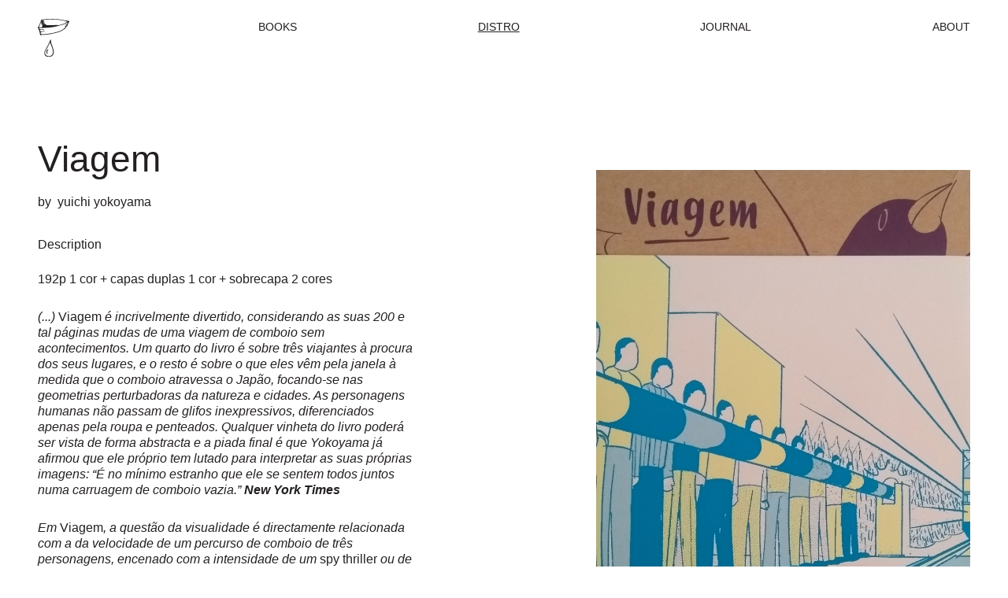

--- FILE ---
content_type: text/html; charset=UTF-8
request_url: https://paperviewbooks.pt/distro/viagem/
body_size: 23010
content:
<!DOCTYPE html>
<html lang="en-US">
<head>
	<meta charset="utf-8">
	<meta name="viewport" content="width=device-width, initial-scale=1.0">
	<link rel="apple-touch-icon" sizes="180x180" href="https://paperviewbooks.pt/wp-content/themes/theme/dist/assets/images/favicon/apple-touch-icon.png">
	<link rel="icon" type="image/png" sizes="32x32" href="https://paperviewbooks.pt/wp-content/themes/theme/dist/assets/images/favicon/favicon-32x32.png">
	<link rel="icon" type="image/png" sizes="16x16" href="https://paperviewbooks.pt/wp-content/themes/theme/dist/assets/images/favicon/favicon-16x16.png">
	<link rel="manifest" href="https://paperviewbooks.pt/wp-content/themes/theme/dist/assets/images/favicon/site.webmanifest">

	<!-- Global site tag (gtag.js) - Google Analytics -->
    <script async src="https://www.googletagmanager.com/gtag/js?id=G-0SGPCV0W1G"></script>
    <script>
        window.dataLayer = window.dataLayer || [];
        function gtag(){dataLayer.push(arguments);}
        gtag('js', new Date());

        gtag('config', 'G-0SGPCV0W1G');
    </script>

	<meta name='robots' content='index, follow, max-image-preview:large, max-snippet:-1, max-video-preview:-1' />

	<!-- This site is optimized with the Yoast SEO plugin v17.7.1 - https://yoast.com/wordpress/plugins/seo/ -->
	<title>Viagem - Paper View Independent Publishing</title>
	<link rel="canonical" href="https://paperviewbooks.pt/distro/viagem/" />
	<meta property="og:locale" content="en_US" />
	<meta property="og:type" content="article" />
	<meta property="og:title" content="Viagem - Paper View Independent Publishing" />
	<meta property="og:url" content="https://paperviewbooks.pt/distro/viagem/" />
	<meta property="og:site_name" content="Paper View Independent Publishing" />
	<meta property="article:modified_time" content="2023-08-28T22:16:53+00:00" />
	<meta name="twitter:card" content="summary_large_image" />
	<!-- / Yoast SEO plugin. -->


<link rel='stylesheet' id='c-theme-style-css' href='https://paperviewbooks.pt/wp-content/themes/theme/dist/frontend.css?ver=1' media='all' />
<style id='classic-theme-styles-inline-css'>
/*! This file is auto-generated */
.wp-block-button__link{color:#fff;background-color:#32373c;border-radius:9999px;box-shadow:none;text-decoration:none;padding:calc(.667em + 2px) calc(1.333em + 2px);font-size:1.125em}.wp-block-file__button{background:#32373c;color:#fff;text-decoration:none}
</style>
<style id='global-styles-inline-css'>
body{--wp--preset--color--black: #000000;--wp--preset--color--cyan-bluish-gray: #abb8c3;--wp--preset--color--white: #ffffff;--wp--preset--color--pale-pink: #f78da7;--wp--preset--color--vivid-red: #cf2e2e;--wp--preset--color--luminous-vivid-orange: #ff6900;--wp--preset--color--luminous-vivid-amber: #fcb900;--wp--preset--color--light-green-cyan: #7bdcb5;--wp--preset--color--vivid-green-cyan: #00d084;--wp--preset--color--pale-cyan-blue: #8ed1fc;--wp--preset--color--vivid-cyan-blue: #0693e3;--wp--preset--color--vivid-purple: #9b51e0;--wp--preset--gradient--vivid-cyan-blue-to-vivid-purple: linear-gradient(135deg,rgba(6,147,227,1) 0%,rgb(155,81,224) 100%);--wp--preset--gradient--light-green-cyan-to-vivid-green-cyan: linear-gradient(135deg,rgb(122,220,180) 0%,rgb(0,208,130) 100%);--wp--preset--gradient--luminous-vivid-amber-to-luminous-vivid-orange: linear-gradient(135deg,rgba(252,185,0,1) 0%,rgba(255,105,0,1) 100%);--wp--preset--gradient--luminous-vivid-orange-to-vivid-red: linear-gradient(135deg,rgba(255,105,0,1) 0%,rgb(207,46,46) 100%);--wp--preset--gradient--very-light-gray-to-cyan-bluish-gray: linear-gradient(135deg,rgb(238,238,238) 0%,rgb(169,184,195) 100%);--wp--preset--gradient--cool-to-warm-spectrum: linear-gradient(135deg,rgb(74,234,220) 0%,rgb(151,120,209) 20%,rgb(207,42,186) 40%,rgb(238,44,130) 60%,rgb(251,105,98) 80%,rgb(254,248,76) 100%);--wp--preset--gradient--blush-light-purple: linear-gradient(135deg,rgb(255,206,236) 0%,rgb(152,150,240) 100%);--wp--preset--gradient--blush-bordeaux: linear-gradient(135deg,rgb(254,205,165) 0%,rgb(254,45,45) 50%,rgb(107,0,62) 100%);--wp--preset--gradient--luminous-dusk: linear-gradient(135deg,rgb(255,203,112) 0%,rgb(199,81,192) 50%,rgb(65,88,208) 100%);--wp--preset--gradient--pale-ocean: linear-gradient(135deg,rgb(255,245,203) 0%,rgb(182,227,212) 50%,rgb(51,167,181) 100%);--wp--preset--gradient--electric-grass: linear-gradient(135deg,rgb(202,248,128) 0%,rgb(113,206,126) 100%);--wp--preset--gradient--midnight: linear-gradient(135deg,rgb(2,3,129) 0%,rgb(40,116,252) 100%);--wp--preset--font-size--small: 13px;--wp--preset--font-size--medium: 20px;--wp--preset--font-size--large: 36px;--wp--preset--font-size--x-large: 42px;--wp--preset--spacing--20: 0.44rem;--wp--preset--spacing--30: 0.67rem;--wp--preset--spacing--40: 1rem;--wp--preset--spacing--50: 1.5rem;--wp--preset--spacing--60: 2.25rem;--wp--preset--spacing--70: 3.38rem;--wp--preset--spacing--80: 5.06rem;--wp--preset--shadow--natural: 6px 6px 9px rgba(0, 0, 0, 0.2);--wp--preset--shadow--deep: 12px 12px 50px rgba(0, 0, 0, 0.4);--wp--preset--shadow--sharp: 6px 6px 0px rgba(0, 0, 0, 0.2);--wp--preset--shadow--outlined: 6px 6px 0px -3px rgba(255, 255, 255, 1), 6px 6px rgba(0, 0, 0, 1);--wp--preset--shadow--crisp: 6px 6px 0px rgba(0, 0, 0, 1);}:where(.is-layout-flex){gap: 0.5em;}:where(.is-layout-grid){gap: 0.5em;}body .is-layout-flow > .alignleft{float: left;margin-inline-start: 0;margin-inline-end: 2em;}body .is-layout-flow > .alignright{float: right;margin-inline-start: 2em;margin-inline-end: 0;}body .is-layout-flow > .aligncenter{margin-left: auto !important;margin-right: auto !important;}body .is-layout-constrained > .alignleft{float: left;margin-inline-start: 0;margin-inline-end: 2em;}body .is-layout-constrained > .alignright{float: right;margin-inline-start: 2em;margin-inline-end: 0;}body .is-layout-constrained > .aligncenter{margin-left: auto !important;margin-right: auto !important;}body .is-layout-constrained > :where(:not(.alignleft):not(.alignright):not(.alignfull)){max-width: var(--wp--style--global--content-size);margin-left: auto !important;margin-right: auto !important;}body .is-layout-constrained > .alignwide{max-width: var(--wp--style--global--wide-size);}body .is-layout-flex{display: flex;}body .is-layout-flex{flex-wrap: wrap;align-items: center;}body .is-layout-flex > *{margin: 0;}body .is-layout-grid{display: grid;}body .is-layout-grid > *{margin: 0;}:where(.wp-block-columns.is-layout-flex){gap: 2em;}:where(.wp-block-columns.is-layout-grid){gap: 2em;}:where(.wp-block-post-template.is-layout-flex){gap: 1.25em;}:where(.wp-block-post-template.is-layout-grid){gap: 1.25em;}.has-black-color{color: var(--wp--preset--color--black) !important;}.has-cyan-bluish-gray-color{color: var(--wp--preset--color--cyan-bluish-gray) !important;}.has-white-color{color: var(--wp--preset--color--white) !important;}.has-pale-pink-color{color: var(--wp--preset--color--pale-pink) !important;}.has-vivid-red-color{color: var(--wp--preset--color--vivid-red) !important;}.has-luminous-vivid-orange-color{color: var(--wp--preset--color--luminous-vivid-orange) !important;}.has-luminous-vivid-amber-color{color: var(--wp--preset--color--luminous-vivid-amber) !important;}.has-light-green-cyan-color{color: var(--wp--preset--color--light-green-cyan) !important;}.has-vivid-green-cyan-color{color: var(--wp--preset--color--vivid-green-cyan) !important;}.has-pale-cyan-blue-color{color: var(--wp--preset--color--pale-cyan-blue) !important;}.has-vivid-cyan-blue-color{color: var(--wp--preset--color--vivid-cyan-blue) !important;}.has-vivid-purple-color{color: var(--wp--preset--color--vivid-purple) !important;}.has-black-background-color{background-color: var(--wp--preset--color--black) !important;}.has-cyan-bluish-gray-background-color{background-color: var(--wp--preset--color--cyan-bluish-gray) !important;}.has-white-background-color{background-color: var(--wp--preset--color--white) !important;}.has-pale-pink-background-color{background-color: var(--wp--preset--color--pale-pink) !important;}.has-vivid-red-background-color{background-color: var(--wp--preset--color--vivid-red) !important;}.has-luminous-vivid-orange-background-color{background-color: var(--wp--preset--color--luminous-vivid-orange) !important;}.has-luminous-vivid-amber-background-color{background-color: var(--wp--preset--color--luminous-vivid-amber) !important;}.has-light-green-cyan-background-color{background-color: var(--wp--preset--color--light-green-cyan) !important;}.has-vivid-green-cyan-background-color{background-color: var(--wp--preset--color--vivid-green-cyan) !important;}.has-pale-cyan-blue-background-color{background-color: var(--wp--preset--color--pale-cyan-blue) !important;}.has-vivid-cyan-blue-background-color{background-color: var(--wp--preset--color--vivid-cyan-blue) !important;}.has-vivid-purple-background-color{background-color: var(--wp--preset--color--vivid-purple) !important;}.has-black-border-color{border-color: var(--wp--preset--color--black) !important;}.has-cyan-bluish-gray-border-color{border-color: var(--wp--preset--color--cyan-bluish-gray) !important;}.has-white-border-color{border-color: var(--wp--preset--color--white) !important;}.has-pale-pink-border-color{border-color: var(--wp--preset--color--pale-pink) !important;}.has-vivid-red-border-color{border-color: var(--wp--preset--color--vivid-red) !important;}.has-luminous-vivid-orange-border-color{border-color: var(--wp--preset--color--luminous-vivid-orange) !important;}.has-luminous-vivid-amber-border-color{border-color: var(--wp--preset--color--luminous-vivid-amber) !important;}.has-light-green-cyan-border-color{border-color: var(--wp--preset--color--light-green-cyan) !important;}.has-vivid-green-cyan-border-color{border-color: var(--wp--preset--color--vivid-green-cyan) !important;}.has-pale-cyan-blue-border-color{border-color: var(--wp--preset--color--pale-cyan-blue) !important;}.has-vivid-cyan-blue-border-color{border-color: var(--wp--preset--color--vivid-cyan-blue) !important;}.has-vivid-purple-border-color{border-color: var(--wp--preset--color--vivid-purple) !important;}.has-vivid-cyan-blue-to-vivid-purple-gradient-background{background: var(--wp--preset--gradient--vivid-cyan-blue-to-vivid-purple) !important;}.has-light-green-cyan-to-vivid-green-cyan-gradient-background{background: var(--wp--preset--gradient--light-green-cyan-to-vivid-green-cyan) !important;}.has-luminous-vivid-amber-to-luminous-vivid-orange-gradient-background{background: var(--wp--preset--gradient--luminous-vivid-amber-to-luminous-vivid-orange) !important;}.has-luminous-vivid-orange-to-vivid-red-gradient-background{background: var(--wp--preset--gradient--luminous-vivid-orange-to-vivid-red) !important;}.has-very-light-gray-to-cyan-bluish-gray-gradient-background{background: var(--wp--preset--gradient--very-light-gray-to-cyan-bluish-gray) !important;}.has-cool-to-warm-spectrum-gradient-background{background: var(--wp--preset--gradient--cool-to-warm-spectrum) !important;}.has-blush-light-purple-gradient-background{background: var(--wp--preset--gradient--blush-light-purple) !important;}.has-blush-bordeaux-gradient-background{background: var(--wp--preset--gradient--blush-bordeaux) !important;}.has-luminous-dusk-gradient-background{background: var(--wp--preset--gradient--luminous-dusk) !important;}.has-pale-ocean-gradient-background{background: var(--wp--preset--gradient--pale-ocean) !important;}.has-electric-grass-gradient-background{background: var(--wp--preset--gradient--electric-grass) !important;}.has-midnight-gradient-background{background: var(--wp--preset--gradient--midnight) !important;}.has-small-font-size{font-size: var(--wp--preset--font-size--small) !important;}.has-medium-font-size{font-size: var(--wp--preset--font-size--medium) !important;}.has-large-font-size{font-size: var(--wp--preset--font-size--large) !important;}.has-x-large-font-size{font-size: var(--wp--preset--font-size--x-large) !important;}
.wp-block-navigation a:where(:not(.wp-element-button)){color: inherit;}
:where(.wp-block-post-template.is-layout-flex){gap: 1.25em;}:where(.wp-block-post-template.is-layout-grid){gap: 1.25em;}
:where(.wp-block-columns.is-layout-flex){gap: 2em;}:where(.wp-block-columns.is-layout-grid){gap: 2em;}
.wp-block-pullquote{font-size: 1.5em;line-height: 1.6;}
</style>

</head>
<body class="c-scope-paperview">
	<div class="c-content-justify-full">
		<div class="c-content">
							<header id="header" class="c-header">
    <div class="c-container">
        <div class="c-header__holder">
            <div class="c-header__side">
                <a class="c-header__logo c-btn--opacity" href="https://paperviewbooks.pt">
                    <img src="https://paperviewbooks.pt/wp-content/themes/theme/dist/assets/images/logos/paperview.svg" alt="Paper View Independent Publishing">
                </a>
            </div>
                        <div class="c-header__wrapper">
                <nav id="nav-menu" class="c-header__nav">
                    <ul class="c-header__menu">
                                                <li class="c-header__menu-item ">
                            <a class="c-header__link" href="https://paperviewbooks.pt/books/" >Books</a>
                        </li>
                                                <li class="c-header__menu-item  c-is-active">
                            <a class="c-header__link" href="https://paperviewbooks.pt/distro/" >Distro</a>
                        </li>
                                                <li class="c-header__menu-item ">
                            <a class="c-header__link" href="https://paperviewbooks.pt/journal/" >Journal</a>
                        </li>
                                                <li class="c-header__menu-item ">
                            <a class="c-header__link" href="https://paperviewbooks.pt/about/" >About</a>
                        </li>
                                            </ul>
                </nav>
                <button id="nav-toggle" class="c-header__toggle c-btn--link c-btn--opacity" aria-label="Menu">
                    <span class="c-header__toggle-line"></span>
                    <span class="c-header__toggle-line"></span>
                </button>
            </div>
                    </div>
    </div>
</header>						<main id="main">
    <div class="c-container">
        <section class="c-section c-section--top">
            <div class="c-section__holder">
                <div class="c-books">
                    <div class="c-row c-row--between c-mb-4">
                        <div class="c-col-12 c-col-md-6 c-mb-4">
                            <div class="c-books__content">
                                <div class="c-books__heading">
                                    <h1 class="c-books__title">Viagem</h1>

                                    
                                                                            <p class="c-books__author"><span>by&nbsp;</span>
                                                                                                                                <a href="https://paperviewbooks.pt/distro/author/yuichi-yokoyama/">yuichi yokoyama</a>                                                                                </p>
                                    
                                                                        <div class="c-books__details">
                                        <span class="title">Description</span><p>&nbsp;</p><p>192p 1 cor + capas duplas 1 cor + sobrecapa 2 cores</p><p>&nbsp;</p><p><em><span data-keep-original-tag="false" data-original-attrs="{">(...) </span></em><span data-keep-original-tag="false" data-original-attrs="{">Viagem</span><em><span data-keep-original-tag="false" data-original-attrs="{"> é incrivelmente divertido, considerando as suas 200 e tal páginas mudas de uma viagem de comboio sem acontecimentos. Um quarto do livro é sobre três viajantes à procura dos seus lugares, e o resto é sobre o que eles vêm pela janela à medida que o comboio atravessa o Japão, focando-se nas geometrias perturbadoras da natureza e cidades. As personagens humanas não passam de glifos inexpressivos, diferenciados apenas pela roupa e penteados. Qualquer vinheta do livro poderá ser vista de forma abstracta e a piada final é que Yokoyama já afirmou que ele próprio tem lutado para interpretar as suas próprias imagens: “É no mínimo estranho que ele se sentem todos juntos numa carruagem de comboio vazia.” <strong>New York Times </strong></span></em></p><p>&nbsp;</p><div data-original-attrs="{"><div id="content1545" data-original-attrs="{"><p data-original-attrs="{"><em>Em </em>Viagem<em>, a questão da visualidade é directamente relacionada com a da velocidade de um percurso de comboio de três personagens, encenado com a intensidade de um </em>spy thriller<em> ou de um </em>manga shonen<em>. (...) a existir uma aproximação entre Yokoyama e as festas do Cabaret Voltaire, esta poderá reduzir-se a um interesse coincidente em expressões cosméticas de individualidade. Não é grande surpresa que um artista contemporâneo, tal como os miúdos fixes de 1916, se divirta a inventar modas. (...) Condenados ao mecanicismo de Descartes, os passageiros representam o humano apenas pela auto-evidência “plana” da sua presença e acções. O resultado é como ver o mundo pelos olhos de um extraterrestre, ou de uma abelha, para os quais a intencionalidade ou a inteligência por detrás das acções humanas serão tanto ininteligíveis como irrelevantes.</em> <strong>Mao</strong></p></div></div>
                                    </div>
                                    
                                                                        <p class="c-books__price">
                                                                                <span class="c-text-line-through">15€</span>
                                                                                                                        <span class="c-books__alert">Sold Out</span>
                                                                            </p>
                                    
                                </div>
                                <div>
                                    
                                    <div class="c-section__side c-mt-4">
                                        
                                                                                    <ul class="c-books__category">
                                                                                            <li><a href="https://paperviewbooks.pt/distro/category/chili-com-carne/">chili com carne</a></li>
                                                                                        </ul>
                                                                            </div>
                                </div>
                            </div>
                        </div>
                                                <div class="c-col-12 c-col-md-6 c-mb-4">
                            <div class="c-row c-row--right c-mt-6">
                                <div class="c-col-12 c-col-md-10">
                                    <img class="c-img-full" src="https://paperviewbooks.pt/wp-content/uploads/2022/02/Viagem-scaled.jpg" alt="">
                                </div>
                            </div>
                        </div>
                                            </div>

                    
                    
					                </div>
            </div>
        </section>
	</div>
</main>
		</div>
					<footer id="footer" class="c-footer">
    <div class="c-container">
        <div class="c-footer__holder">
            <div class="c-footer__side">
                <p class="c-footer__copyright">© 2022 Paper View Independent Publishing</p>
            </div>
            <div class="c-footer__wrapper">
                <div class="c-footer__social">
                    <h4 class="c-footer__heading">We Ship World Wide</h4>
                    <nav id="nav-social">
                        <ul class="c-footer__menu">
                                                        <li class="c-footer__menu-item">
                                <a class="c-footer__link" href="https://www.facebook.com/pprview/" target="_blank" rel="noopener nofollow">Facebook</a>
                            </li>
                                                                                    <li class="c-footer__menu-item">
                                <a class="c-footer__link" href="https://twitter.com/poisbem/" target="_blank" rel="noopener nofollow">Twitter</a>
                            </li>
                                                                                    <li class="c-footer__menu-item">
                                <a class="c-footer__link" href="https://www.instagram.com/paperviewbooks/" target="_blank" rel="noopener nofollow">Instagram</a>
                            </li>
                                                                                    <li class="c-footer__menu-item">
                                <a class="c-footer__link" href="https://www.patreon.com/paperview187/" target="_blank" rel="noopener nofollow">Tumblr</a>
                            </li>
                                                    </ul>
                    </nav>
                </div>
                <div class="c-footer__info">
                    <nav id="nav-info">
                        <ul class="c-footer__menu">
                                                                                    <li class="c-footer__menu-item ">
                                <a class="c-footer__link" href="https://www.patreon.com/paperview187/"  target="_blank" rel="noopener noreferrer" >patreon</a>
                            </li>
                                                                                                                <li class="c-footer__menu-item">
                                <a class="c-footer__link" href="mailto:info@paperviewbooks.pt">Email us</a>
                            </li>
                                                    </ul>
                    </nav>
                </div>
            </div>
        </div>
    </div>
</footer>
<script src="https://paperviewbooks.pt/wp-includes/js/dist/vendor/wp-polyfill-inert.min.js?ver=3.1.2" id="wp-polyfill-inert-js"></script>
<script src="https://paperviewbooks.pt/wp-includes/js/dist/vendor/regenerator-runtime.min.js?ver=0.14.0" id="regenerator-runtime-js"></script>
<script src="https://paperviewbooks.pt/wp-includes/js/dist/vendor/wp-polyfill.min.js?ver=3.15.0" id="wp-polyfill-js"></script>
<script src="https://paperviewbooks.pt/wp-content/themes/theme/dist/main.js?ver=6fe87c97c8b875ea4497504b90808a75" id="c-theme-script-js"></script>

			</div>
</body>
</html>

--- FILE ---
content_type: image/svg+xml
request_url: https://paperviewbooks.pt/wp-content/themes/theme/dist/assets/images/logos/paperview.svg
body_size: 13131
content:
<svg id="Layer_1" data-name="Layer 1" xmlns="http://www.w3.org/2000/svg" viewBox="0 0 250.59 298"><defs><style>.cls-1{fill:#231f20}</style></defs><path class="cls-1" d="M235.36 31.06c-.93.44-1.75 1.34-2.73 1.82s-2.38.72-3.35 1.22c-.52.27-1 .86-1.52 1.21-1.36.9-2.32 1.4-3.35 2.13a8.91 8.91 0 01-1.82 1.22c-1.66.69-3.73.84-5.48 1.52s-3.21 1.8-4.87 2.44-3.56 1-5.47 1.52-3.68 1.3-5.48 1.82c-2 .6-3.9.79-5.78 1.22-2.62.6-5 1.64-7.6 2.13a73 73 0 00-10.34 2.74c-1.3.45-2.36 1.15-3.65 1.52s-2.43.31-3.66.61c-.49.12-1 .48-1.52.6s-1.26.15-1.82.31c-1.07.3-2 .93-3 1.21-1.19.34-2.44.33-3.65.61-2.27.52-4.53 1.35-6.7 1.83-1.27.28-2.5.25-3.65.61s-1.95 1-3 1.21c-.9.21-2 .12-3 .31-.87.16-1.84.42-2.74.61-2.91.61-5.92.92-8.82 1.52-1 .19-1.77.74-2.74.91s-2.09.18-3 .3c-3 .4-6.06.85-9.13 1.22-6.18.76-12.32 1.87-18.55 2.43-15 1.35-30.47 2.42-45.33 3-2.16.09-4.27.51-6.39.6-5.88.26-12.05.11-17.94.31-4.63.15-9.73.12-13.39.91-1.05.23-2.93 0-3.35 1.52-.73.93.47 1.84.92 2.74.7 1.41 1.3 2.79 2.13 3.35.6.4 1 .63 1.52.91a11 11 0 004.56 1.22c1.54.06 3.26-.21 5.17-.31 1.52-.08 3.28 0 4.87 0 3.66-.11 7.4-.61 11-.61h5.78c1.45 0 3.87-.61 4.56 1.22-.53 1.46-2.72 1.64-4 1.83-1.83.28-3.93.16-5.78.3-4.41.34-10.8.49-14.6 1.22-3.43.65-7.06 1-9.43 2.43.38.82.59 1.88.91 2.74s.91 1.62 1.22 2.43c.67 1.8.74 3.88 2.13 5.17 2 1.06 4.23.24 6.38 0 1.21-.13 2.46-.16 3.65-.3S35.7 98.21 37 98c5-.88 10.08-1.24 14.9-1.82.49-.07 1.39.1 2.13 0 1.33-.19 3.93-1.67 4.56.6-.27 1.53-2.1 1.71-3.34 2.13-3.39 1.16-6.89 1.32-11 1.83-2.19.27-4.52.56-6.7.91-4.28.7-8.12 2.35-11.56 3.35-.53 1.82-1.68 2.22-1.82 4-.08.95.51 1.89.91 3.35.36 1.31.37 2.75.91 3.65s1.35 1.06 1.83 1.52c.25.24.65.36.91.61 1.39 1.33 2.8 2.75 4 3 2.46.61 6.22-.41 10-.61 3.37-.18 7.09.08 10 0 1.94 0 3.73-.52 5.78-.61 2.26-.1 4.49.18 6.09 0 1.83-.2 3.68-1 5.47-1.21 2-.29 4.1-.39 6.09-.61 4.09-.46 8.06-1.13 12.16-1.52a57.34 57.34 0 006.09-.61c1.82-.39 3.59-1.18 5.47-1.52 4.18-.76 8.49-.5 12.48-1.22 1.39-.25 2.86-.88 4.26-1.22 1.67-.4 3.29-.54 4.86-.91s2.77-.89 4.26-1.22c1.64-.35 3.44-.29 5.17-.6.83-.15 1.62-.7 2.44-.92 1-.28 2-.39 3-.61 4.05-.86 7.69-1.73 11.25-2.73.86-.25 1.84-.29 2.74-.61s1.49-1 2.44-1.22c1.19-.32 2.42-.24 3.65-.61 2.09-.62 4-2 6.08-2.43.8-.19 1.68.13 2.43 0a27.28 27.28 0 003-1.22c2.46-.78 4.35-1.49 6.38-2.13 1.28-.39 2.53-.49 3.65-.91a60.91 60.91 0 007-3.65c1.48-.78 2.54-2 4-2.74s2.68-1.18 4-1.82c.66-.34 1.15-.94 1.83-1.22s1.66-.19 2.43-.61c.11-.06.18-.52.3-.61.27-.19.68-.12.92-.3s.84-1 1.21-1.22 1.08-.35 1.52-.61a22.22 22.22 0 003.65-3c.88-.78 1.56-1.47 2.44-2.13.42-.31 1.06-.29 1.52-.61s.83-.94 1.22-1.21.78-.64 1.21-.91a22.9 22.9 0 004.57-4.26c.13-.16.46-.16.6-.31s.1-.69.31-.91c1.44-1.57 3.36-2.63 3.95-4.56 1.28-.65 2.46-1.4 2.74-3-2.69 0-5.27 2.94-7 .31 0-1.68 1.72-2.12 2.74-2.74 1.5-.91 3.34-1.75 4.26-2.43.67-.5 1.3-.55 1.83-.92.25-.17.34-.73.6-.91.55-.37 1.24-.53 1.83-.91s1.11-1 1.82-1.22c.64-2.1 2-3.52 2.44-5.78-.79-.31-1.24.31-1.83.61-1.93 1-3.7 1.79-5.47 2.74-2.11 1.13-4.36 4.22-7.3 2.43-.39-1.14.63-1.59 1.21-2.13a31.26 31.26 0 014.26-2.73c.38-.26.62-.74.91-.92s.84-.36 1.22-.61c.64-.4 1.47-.72 2.13-1.21.36-.27.57-.64.91-.92s.9-.36 1.22-.6.35-.71.61-.92.91-.38 1.22-.6a26.36 26.36 0 005-4.38 7.31 7.31 0 00.61-1.22c1-1.8 2.38-2.71 3.35-4.26a8.79 8.79 0 001.52-4.26h-.61c-1.25 1.56-3.42 1.46-5.48 2.44M29.72 22.54a37.77 37.77 0 00-2.12 3.95 8.15 8.15 0 00-.61.92 17.44 17.44 0 01-1.52 2.73c-.39.7-.61 1.44-.92 2.13s-.63 1.4-.91 2.13-.28 1.67-.61 2.44c-.79 1.89-2.08 3.62-2.74 5.47-.2.58-.34 1.2-.6 1.83-.52 1.22-1 2.44-1.53 3.65-1.24 2.85-2.81 5.39-3.65 8.21-.46 1.56-1.35 3-1.52 4.56-1.25 1.23-2.62 3.8-1.82 6.09 1.75 1.63 3.89 1 7 .91 4.6-.21 10.35.53 12.78-.61 1-.47 1.44-1.57 2.13-2.43.36-.45.84-.72 1.22-1.22s.53-1.16.91-1.52a9.24 9.24 0 011.52-.91 7.77 7.77 0 011.51-.87c.3-1.45 1.75-2.56 1.83-4.25s-.86-2.84-1.52-4.26c-.95.31-2.56 1.1-3.66.3-.84-2 .29-3.67.92-4.87A16.5 16.5 0 0037 43.53c.15-.5.56-1.16.6-1.52.12-1 .54-2.64-.91-3-2.85 1.11-2.14 5.78-5.78 6.09-1.65-.93-.54-2.44-.3-3.65a33.1 33.1 0 011.21-4.26c.94-2.74 2.29-5.32 3-7.61-1.52-.48-1.64 1.59-2.12 2.74-.25.58-.43.83-.61 1.22-.9 1.87-1.6 3.64-4 3.65a2.67 2.67 0 01-.3-3c.46-1.21.76-2 1.22-3a35.78 35.78 0 003-10.65c-.39 0-.42-.39-.91-.31a10.31 10.31 0 01-1.53 2.44m201.39-.61c-2.9.11-3.68-1.63-5.78-2.43a35.11 35.11 0 00-3.65-.61c-.57-.14-.87-.43-1.53-.61-3.11-.83-5.41-1.69-8.21-2.43-2.21-.59-4.71-1-7-1.53s-4.68-1.39-7-1.82c-1.06-.2-2.26-.12-3.35-.31-7.73-1.32-15.69-3-23.73-3.65-15.34-1.23-32.76-3-47.45-3.34-.44 0-.65.29-.91.3-.93 0-2.2-.28-3.35-.3-2.84 0-5.85.4-7.91.3-1.16 0-2.18-.63-3.35-.61a20.9 20.9 0 00-2.13.61 67.9 67.9 0 01-8.51.61c-7 .34-13.86.36-21.3.61-3.6.12-9.16.75-12.47.61-4-.17-7.06.67-10.65.91-1.13.08-2.48-.1-3.65 0-.77.07-1.86.43-3 .61s-2.66.06-3.65.3c-.14 0-.67.52-.91.61-2.22.87-3.76.63-3 3.65 2.08 1.44 5 .17 7.6-.3 2.82-.52 5.74-1.36 7 1.21-1.21 2.4-5.38 2.72-7.61 3.35-1.07.31-2.42 0-2.74 1.22 3.25.81 8.68-2 9.43.91 1 4-10.4 2.33-10.34 5.48 1.36.44 3.13-.6 5.17-.92 1.79-.27 3.87-.21 5.78-.3 1.65-.08 3.95-1 4.57.91-.28 2.47-3.18 2.63-6.7 3.35-1.2.24-2.72.6-4.26.91-1.77.36-3.41.1-3.65 1.52-.08.49.72 1.1.31 1.52 3.32 1.31 10.44-3 11.25.61.66 2.94-4.79 3.15-6.69 3.65-1 .27-2.21.3-2.43 1.22 1.17 1 2.92.56 4.26.3s2.64-1.19 4-1.52c2.21-.55 4.88-1.12 6.39.31.17 3.8-4.05 3.39-6.69 4.25-.59.2-1.24.68-1.83.92a19.23 19.23 0 00-1.82.91c-.44.21-1.69.2-2.13.61-.71.65-.63.94-.61 2.13 2 1.1 3.26-1.45 5.17-2.13a25.09 25.09 0 013-.61c3-.62 6.47-2 9.13-.61 1 .93-.6 2.47.3 3.35 2.37.1 6.47-1.41 7 1.21-.44 1.7-2.48 1.78-3.65 2.74 1.81.06 3.68-.08 5.47 0 6.86.31 14 1.48 21 .91 1.72-.13 3.45-.86 5.18-.91 1 0 2.47.34 3.65.31 4.24-.12 8.44-.12 12.77-.31 7.08-.31 14.11.7 20.38 0 1.78-.2 3.45-1.17 5.18-1.21s3.37.86 5.17.91c1.19 0 2.53-.36 3.65-.31 1.94.1 3.6.76 5.47.61 1.65-.12 3.26-1.26 4.87-1.21 2.3.05 4.56 2.11 7 2.12 1.18 0 2.79-.77 4.56-1.21s3.32-.69 4.87-1.22A55.68 55.68 0 01184 46c1-.18 2-.06 2.74-.3.45-.14.84-.74 1.22-.92 1.74-.81 3.79-.67 5.78-1.21 1.07-.29 2.28-.87 3.34-1.22 2.39-.79 4.66-1.52 7-2.13 1.81-.47 3.85-1 5.17-1.52 2-.73 3.19-1.33 4.87-2.13 1.07-.51 2.41-1 3.35-1.52s1.77-1.54 2.73-2.13c1.38-.84 3-1.56 4-2.13.27-.17.62-.1.91-.3s.81-1 1.22-1.22c1.12-.66 2.39-.87 3.34-1.52 1.48-1 2.58-2.59 4-3.65s3.64-1.45 3.65-3.65c-1.86-1.18-3.58 1.43-6.08 1.52m19.46-4.26c1.26 2.52 2.64 4.83.92 7.61-.31.49-.79.65-1.22 1.21-.16.22-.11.69-.3.92a13.57 13.57 0 00-2.13 2.43c-.31.58-.31 1.3-.61 1.82s-1 .81-1.22 1.22a13.59 13.59 0 00-1.22 3.65c-.52 2.35-.22 3.23-2.43 4.56-1.64 2.82-3.14 5.79-4.87 8.52.52 2.16 1.24 3.37.61 5.17-.77 2.21-3.56 2.65-5.47 3.65-1.24 1.73-2.07 3.87-3.35 5.78-.2.3-.63.53-.91.92s-.4.88-.61 1.21c-.07.12-.56.21-.61.31-.54 1.19-1.73 2.09-3 3.34-.46.44-1 1-1.52 1.52-1 1-1.76 1.88-2.74 3-.2.24-.36.72-.61.91s-.74.13-.91.3c-1 1-1.72 2.2-2.74 3-.52.43-1.48.6-2.13 1.21-.13.12-.17.51-.3.61-.28.21-.67.08-.92.3s-.16.49-.3.61c-.4.33-.85.35-1.22.61-1.59 1.14-3.23 2.17-4.86 3.35-.23.16-.33.42-.61.61s-1.24.77-1.83 1.21-1.38 1.3-2.13 1.83-1.64 1-2.43 1.52c-.48.29-1.07.33-1.52.61s-.54.72-.91.91a7.86 7.86 0 01-.92.3c-1.24.58-3.34 1.26-4.86 2.13-.3.17-.68.59-1.22.92a17.59 17.59 0 01-2.6 1.58c-.48.19-1 0-1.52.3-.95.46-1.82 1.06-2.74 1.52a49.09 49.09 0 01-8.22 3.65c-1.18.33-2.49.37-3.65.61-2 .42-3.9 1.23-6.08 1.83-1.13.31-2.27.27-3.35.6s-1.74.92-2.74 1.22-2.21.31-3.34.61a13.54 13.54 0 00-3.65 1.52 13.91 13.91 0 01-2.13.61 107.45 107.45 0 01-13.08 3c-2.15.44-4.18 1.06-6.39 1.52s-4.72.42-7 .91c-2.53.56-5.14 1.83-7.91 2.44-4.16.92-8.5 1.25-13.08 2.13-1.36.26-2.58.69-4 .91-3 .48-6.1.51-9.13.91s-5.8.9-8.82 1.22c-1.64.17-3.23.06-4.86.3-1.33.21-2.65.73-4 .92-3.06.42-6.1.57-9.13.91s-5.93 1-8.82 1.22c-6.56.58-12.9-.3-18.86.3a18.17 18.17 0 00-1.82.3c-2 .48-4.88 2.83-8.22 2.13-1.67-.34-1.65-1.09-2.74-2.43-.2-.26-.71-.35-.91-.61a9.8 9.8 0 01-1.21-2.43c-.43-1.42-.31-3.12-.61-4.87-.24-1.41-1-3-1.22-4.26-.36-2.06-.07-3.92-.61-5.78a15.24 15.24 0 00-.91-2.43c-.4-.82-1.06-1.37-1.22-2.13-.33-1.63.26-3.44 0-4.87a23.52 23.52 0 00-1.52-3.65c-.51-1.3-.76-2.88-1.22-3.95-.8-1.9-2.64-2.88-3.34-4.87-.5-1.41-.13-3.21-.61-4.87-.37-1.29-1.68-2.64-2.43-4-.28-.48-.39-1.2-.61-1.52-.55-.79-1.52-1.42-2.13-2.13-.69-.86-1.27-1.24-1.43-2.65a7.66 7.66 0 011.52-4.87c.3-.48.33-.92.61-1.21.64-.69 1.75-1.07 2.43-2.13.38-.59.69-2.23 1.22-3A25.93 25.93 0 009 56.3a9.38 9.38 0 01.3-.91c.73-1.4 2.14-2.39 2.74-3.65.37-.76.3-1.89.61-2.74.1-.28.47-.56.61-.91.28-.72.55-1.3.91-2.13.15-.34.13-.73.3-1.22.39-1.06 1.08-1.9 1.53-3 .3-.77.54-1.26.91-2.13.13-.3.11-.79.3-1.21.6-1.34 1.58-2.59 2.13-4 .31-.74.35-1.67.61-2.43s.61-1.4.91-2.13c.22-.53.09-.82.31-1.22s.43-.56.6-.91a26.86 26.86 0 001.83-4.26c.1-.31.15-.75.3-1.22.11-.31.53-.69.61-.91.29-.74.31-1.74.61-2.43.06-.14.56-.19.61-.31.62-1.38.92-4.5 1.52-6.39.45-1.39 1.17-2.47 1.52-3.95 3.65-2 7.73-2.42 11.86-3 2.14-.32 4.19-1 6.39-1.22s4.64-.18 7-.3c4.74-.26 9.47-.58 14.3-.61s9.74 0 14.6-.31c2.67-.16 5.11-.71 8.52-.6a93.08 93.08 0 009.43-.31c4.88-.39 10.23-.4 14.6-.61 5.7-.27 12.33-.48 17.64.31.8.11 1.64.55 2.44.61a14.45 14.45 0 001.82-.31 40 40 0 014.87.31c2.41.16 4.9.13 7.3.3 2.13.15 4.33.68 6.39.91 2.4.28 4.65.15 7 .31 2.11.14 4.28.66 6.39.91 2.36.28 4.74.07 7 .3 1.87.2 3.92 1.25 5.78 1.53 1.11.16 2.24-.11 3.35 0 .83.07 1.62.49 2.43.6 1.79.26 3.59.27 5.48.61 1.68.31 3.44.92 5.17 1.22s3.44.5 5.17.91c1.52.37 3.22.77 5.17 1.22 1.61.37 3.42.52 5.17.91.79.17 1.59.71 2.43.91s1.93.12 2.74.31c2.12.49 3.73 1.38 4.87 1.21.32 0 .94.15 1.22 0 .56-.3.32-2 1.82-1.82 2-.14 3.75 1.51 5.78 2.13.84.26 1.77.36 2.74.61a33.43 33.43 0 006.08.91c1.79.1 3.55-.27 5.17 0 1.42.23 2.29.94 3.65 1.52M98.17 188c-.24.25-.09.28-.31.61s-.78.68-.91.91c-.69 1.29-1 3.14-1.82 4.87-.66 1.32-1.68 2.53-2.44 4-2 3.67-4 8.28-6.08 11.25-1.3 1.82-1.71 3.54-2.74 5.48-.71 1.34-1.77 2.59-2.43 4-.89 1.84-1.63 4.17-2.43 5.48-.53.85-.84 1.51-1.22 2.13-.72 1.16-1.27 2.06-1.83 3-.43.75-.78 1.39-1.21 2.13-2.74 4.7-6.16 9.41-8.52 14-1.25 2.42-2.75 5.3-3.65 7.61-.19.47-.15.75-.31 1.21-.26.77-.7 1.7-.91 2.44-1.27 4.43-1.81 10.82-.91 15.21a27.64 27.64 0 00.61 3c.38 1.14 1.47 2.14 2.13 3.35.43.8.64 2.14.91 2.43s.36.65.61.91a30.82 30.82 0 004.29 3.65c.64.48 1.4 1 2.13 1.52a10.52 10.52 0 001.21.61c.39.22.72.82.92.91 1 .48 2.39.78 3.64 1.22a33.39 33.39 0 003.66 1.22 61.78 61.78 0 007 .91c5.48.55 10 .72 14-.91 1-.4 1.94-1.23 3-1.83s2.33-.93 3.34-1.52a29 29 0 002.74-2.13c.49-.37 1.1-.57 1.52-.91a19.69 19.69 0 002.74-2.76 14.14 14.14 0 001.83-2.43c.58-1.09 1.62-1.65 1.82-2.74.54-1.18.74-2.45 1.22-3.65s1.34-2.17 1.52-3.65c.14-1.18-.38-2.5-.31-3.65s.73-2.39.92-3.65c.9-6.19-.88-12.49-1.83-17.64-.39-2.13-.81-4.51-1.21-5.78-.14-.43-.17-1.15-.31-1.53a25.08 25.08 0 01-1.22-2.43c-.39-1.58-.2-3.3-.6-4.87a44.73 44.73 0 00-1.83-4.56c-.31-.78-.51-1.65-.91-2.43a22.83 22.83 0 01-1.22-2.13c-.54-1.46-.41-3.21-.91-4.57s-1.62-2.33-2.13-3.65-.43-3.12-.91-4.25c-.35-.81-1.08-1.17-1.52-1.83a14.52 14.52 0 01-1.83-4.87c-.39-1.39-1-4.31-1.83-5.17a3.58 3.58 0 01-.91-1.82c-1-3.42-.31-7.58-3.34-7.91-.61.15-1.08 1.07-1.22 1.21m-28.9 43.2c.65-.83.57-1.94 1.22-3 .11-.2.5-.43.61-.61a20.2 20.2 0 001.52-2.74 40.78 40.78 0 012.43-4.26c.33-.55.55-1.21.91-1.82s1-1 1.22-1.52c.4-.88.55-1.79.91-2.74a21.37 21.37 0 01.92-2.43c.61-1.18 1.44-2.22 2.12-3.35s1-2.52 2.13-3.35c1.31-4.52 4.68-9.35 7.3-14.9.58-1.23.93-2.63 1.53-4s1.32-2.46 1.82-3.65c.58-1.36.94-2.63 1.52-3.95s1.32-2.44 1.83-3.65c.38-.92.57-2.15.91-3s1-1.63 1.22-2.44c.58-2.14.11-5 1.52-5.78 1-.55 3.42-1 4.86.31A5.74 5.74 0 01107 168c0 1.24-.78 2.54-.91 4a20.8 20.8 0 000 4c.17 1.58.93 3.13 1.22 4.86s.23 3.84.6 5.48 1.32 3.51 1.83 5.47.67 4.23 1.22 5.78 1.67 2.72 2.43 4.26c.36.73.48 1.61.91 2.44a10.63 10.63 0 011.52 4.26 27.45 27.45 0 001.22 4.86c.18.53.45.64.61 1.22.59 2.18 1.63 4.29 2.43 6.69a75.39 75.39 0 002.74 8.22 18.1 18.1 0 011.22 2.12c.42 1.46.18 3.36.6 5.18.15.61.39 1.49.61 2.13a16.91 16.91 0 011.22 4.25c.26 1.84.66 4.22.91 6.39.62 5.3 1.21 9.68.61 15.21-.15 1.39-.67 2.89-.91 4.26-.29 1.59-.24 3.2-.61 4.56a51.36 51.36 0 01-2.13 4.87c-1.2 3-1.53 4.82-3.35 7-.32.39-.6.5-.91.91a8.6 8.6 0 01-2.74 2.13c-1.64 1.06-3.83 2.68-5.78 4-.66.43-1.43.73-2.13 1.21-.1.08-.2.57-.3.61s-.47-.09-.61 0-.2.56-.3.61c-1.13.51-2.92 2.19-4.26 2.74a39.41 39.41 0 01-6.09 1.21c-3.3.58-7.18 0-11.25-.61-2.94-.46-6-.55-8.52-1.21-1.64-.43-3.3-1.28-5.17-1.83a12.43 12.43 0 01-3-.91c-.13-.07-.2-.56-.31-.61s-.46.09-.6 0-.2-.56-.31-.61a17.54 17.54 0 01-3.34-1.82c-.6-.46-1-1.06-1.53-1.52-.38-.33-.86-.28-1.21-.61-.64-.6-1.39-1.58-2.13-2.43a21.65 21.65 0 01-2.74-3.35c-.55-1.05-1-2.81-1.52-4.26a29.83 29.83 0 01-1.52-4 37.17 37.17 0 010-5.17c-.07-3.45-.31-5.16.3-8.21.24-1.19.36-2.37.61-3.34 0-.17.58-.5.61-.61.17-.58.42-1.48.61-2.13.32-1.13.28-2.42.61-3.35s1.08-1.67 1.52-2.74c.37-.92.49-2.19.91-3s1.37-1.57 1.83-2.43c.24-.47.41-1.09.6-1.52.85-1.93 2.5-4.33 3.65-6.39a21.45 21.45 0 013.35-4.87" transform="translate(-1.7 -1)"/><path class="cls-1" d="M70.18 265.6a51.59 51.59 0 01.61-9.43 21 21 0 012.74-7.61c1-1.86 2.8-7 4.26-7.91 2.08-1.32 6.46.21 7 1.83 1.52 4.63-3.85 6.54-5.47 8.51-.21.25-.12.67-.3.92a10.13 10.13 0 00-1.54 2.09 23.18 23.18 0 00-.91 3.65 17.66 17.66 0 001.22 8.82 3.19 3.19 0 001.52 1.82c.67.42 2.12 1.59 2.13 2.74 0 2-1.5 2.62-3 2.74-4.91.38-6.37-5.7-8.22-8.21" transform="translate(-1.7 -1)"/></svg>
